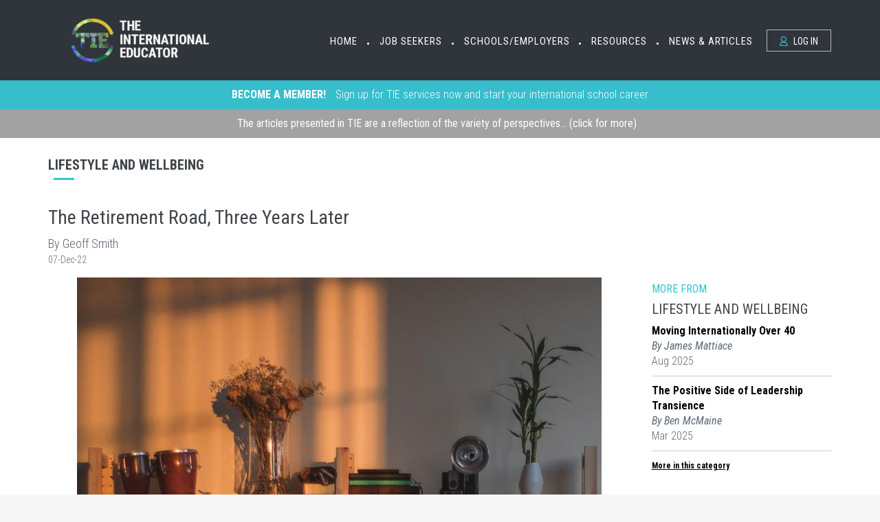

--- FILE ---
content_type: text/html;charset=UTF-8
request_url: https://www.tieonline.com/article/3382/the-retirement-road-three-years-later
body_size: 14667
content:
<!DOCTYPE html>
<!--[if IE 9]> <html lang="en" class="ie9"> <![endif]-->
<!--[if !IE]><!-->
<html lang="en">
  <!--<![endif]-->
  <!-- BEGIN HEAD -->

  <head>
    <meta charset="utf-8" />
    

	<title>The Retirement Road, Three Years Later | The International Educator (TIE Online)</title>
	<meta http-equiv="Content-Language" content="en-us"/>
	<meta http-equiv="Content-type" content="text/html; charset=UTF-8" />
	<meta name="keywords" content="tie online, international education, international schools, careers, Perspectives on the Principalship, retirees, new shelves, new experiences"/>
	<meta name="description" content="A bookcase full of chapters, stories, moments, and a collection of experiences exists. But ultimately, I’ll need new shelves for new experiences…" />

<meta property="og:type" content="article" />



            	<meta property="og:image" content="https://tie.tieonline.com/articles/3382.jpg" />
            

<meta property="og:title" content="The Retirement Road, Three Years Later | The International Educator (TIE Online)" />
<meta property="og:description" content="A bookcase full of chapters, stories, moments, and a collection of experiences exists. But ultimately, I’ll need new shelves for new experiences…" />




    <meta http-equiv="X-UA-Compatible" content="IE=edge">
    <meta content="width=device-width, initial-scale=1.0" name="viewport" />
    
    <meta http-equiv="Content-type" content="application/x-www-form-urlencoded; text/html; charset=utf-8">


    <meta name="robots" content="index,follow,noydir,noodp" />
    <meta name="GOOGLEBOT" content="index, follow" />
    <meta name="MSNBOT" content="index, follow" />
    <meta name="language" content="EN" />
    <meta name="document-classification" content="Internet" />
    <meta name="document-type" content="Public" />
    <meta name="document-distribution" content="Global" />
    <meta name="document-rating" content="Safe for Kids" />
    <meta name="distribution" content="global" />
    <!-- END KEYWORDS AND OTHER META FROM EXISTING SITE -->

    <!-- BEGIN GLOBAL MANDATORY STYLES -->
    <link href='https://fonts.googleapis.com/css?family=Roboto+Condensed:300italic,400italic,700italic,400,300,700&amp;subset=all' rel='stylesheet' type='text/css'>
    <link href="/assets/plugins/socicon/socicon.css" rel="stylesheet" type="text/css" />
    <link href="/assets/plugins/bootstrap-social/bootstrap-social.css" rel="stylesheet" type="text/css" />
    <link href="/assets/plugins/font-awesome/css/font-awesome.min.css" rel="stylesheet" type="text/css" />
    <link href="/assets/plugins/simple-line-icons/simple-line-icons.min.css" rel="stylesheet" type="text/css" />
    <link href="/assets/plugins/animate/animate.min.css" rel="stylesheet" type="text/css" />
    <!-- <link href="assets/plugins/bootstrap/css/bootstrap.min.css" rel="stylesheet" type="text/css" /> -->
    <link rel="stylesheet" href="https://maxcdn.bootstrapcdn.com/bootstrap/3.3.7/css/bootstrap.min.css" integrity="sha384-BVYiiSIFeK1dGmJRAkycuHAHRg32OmUcww7on3RYdg4Va+PmSTsz/K68vbdEjh4u" crossorigin="anonymous">
    <!-- END GLOBAL MANDATORY STYLES -->

    <!-- BEGIN: BASE PLUGINS  -->
    <link href="/assets/plugins/revo-slider/css/settings.css" rel="stylesheet" type="text/css" />
    <link href="/assets/plugins/revo-slider/css/layers.css" rel="stylesheet" type="text/css" />
    <link href="/assets/plugins/revo-slider/css/navigation.css" rel="stylesheet" type="text/css" />
    <link href="/assets/plugins/cubeportfolio/css/cubeportfolio.min.css" rel="stylesheet" type="text/css" />
    <link href="/assets/plugins/owl-carousel/owl.carousel.css" rel="stylesheet" type="text/css" />
    <link href="/assets/plugins/owl-carousel/owl.theme.css" rel="stylesheet" type="text/css" />
    <link href="/assets/plugins/owl-carousel/owl.transitions.css" rel="stylesheet" type="text/css" />
    <link href="/assets/plugins/fancybox/jquery.fancybox.css" rel="stylesheet" type="text/css" />
    <link href="/assets/plugins/slider-for-bootstrap/css/slider.css" rel="stylesheet" type="text/css" />
    <link href="/assets/plugins/lightbox/css/lightbox.min.css" rel="stylesheet">
    <!-- END: BASE PLUGINS -->

    <!-- BEGIN THEME STYLES -->
    <link href="/assets/base/css/plugins.css" rel="stylesheet" type="text/css" />
    <link href="/assets/base/css/components.css" id="style_components" rel="stylesheet" type="text/css" />
    <link href="/assets/base/css/themes/default.css" rel="stylesheet" id="style_theme" type="text/css" />
    <link href="/assets/base/css/custom.css" rel="stylesheet" type="text/css" />
    <link href="/assets/base/css/custom_new.css" rel="stylesheet" type="text/css" />
    <link href="/assets/base/css/icon.css" rel="stylesheet" type="text/css" />
    <!--link href="assets/base/css/themes/blue1.css" rel="stylesheet" id="style_theme" type="text/css"/>
        <!-- END THEME STYLES -->

    <!-- BEGIN TIE STYLES -->

    <link rel="stylesheet" href="/chosen.min.css">

    <link href="/assets/base/css/tie.css" rel="stylesheet" type="text/css" />
    <!-- END TIE STYLES -->
    <!-- include typekit effra font //-->
    <!-- script src="https://use.typekit.net/scz0bir.js"></script -->
    <!-- script>try{Typekit.load({ async: true });}catch(e){}</script-->


    <style type="text/css" media="all">
    .chosen-container {height: 47px !important; width: 200px !important; text-align: left; float: left; margin-right: 10px;}
    .chosen-container-single .chosen-single span {height: 35px !important; padding-top: 5px; font-size: 16px;}
    .chosen-container-single .chosen-default, .chosen-container-single .chosen-single {height: 35px !important;}

    .chosen-container .chosen-results {max-height: 150px !important}

</style>

<script src="http://ajax.googleapis.com/ajax/libs/jquery/1.6.4/jquery.min.js" type="text/javascript"></script> 

    <link rel="shortcut icon" href="/favicon.ico" />
    <script src="/assets/plugins/jquery.min.js" type="text/javascript"></script>
    
    <link href="/assets/base/css/nikolai.css" rel="stylesheet" type="text/css"/>
    <link href="/assets/base/css/nikolai_schoolview.css" rel="stylesheet" type="text/css"/>
    
  </head>

  <body class="c-layout-header-fixed c-layout-header-mobile-fixed">
    <!-- BEGIN: LAYOUT/HEADERS/HEADER-1 -->
    <header class="c-layout-header c-layout-header-5 c-grey-header c-layout-header-dark-mobile" style="margin:0px;" data-minimize-offset="80">
      <div class="c-navbar">
        <div class="container-fluid secondary-header" style="border: 1px solid #2f353b; background-color: #2f353b;">
          <!-- BEGIN: BRAND -->
          <div class="c-navbar-wrapper clearfix">
            <div class="c-brand c-pull-left">
              <a href="/default.cfm" style="margin-left:5px;">
                <img src="/assets/base/img/layout/logos/logo_3a.gif" alt="TIE Online" class="c-desktop-scrolled">
                <img src="/assets/base/img/layout/logos/logo_4a.gif" alt="TIE Online" class="c-mobile-logo"> </a>
              </a>
              <button class="c-hor-nav-toggler" type="button" data-target=".c-mega-menu">
                <span class="c-line"></span>
                <span class="c-line"></span>
                <span class="c-line"></span>
              </button>
              <button class="c-topbar-toggler" type="button">
                <i class="fa fa-ellipsis-v"></i>
              </button>


            </div>


            <!-- END: BRAND -->
            <!-- BEGIN: HOR NAV -->
            <!-- BEGIN: LAYOUT/HEADERS/MEGA-MENU -->
            <!-- BEGIN: MEGA MENU -->
            <!-- Dropdown menu toggle on mobile: c-toggler class can be applied to the link arrow or link itself depending on toggle mode -->
            <nav class="c-mega-menu c-pull-right c-mega-menu-dark c-mega-menu-dark-mobile c-theme c-fonts-uppercase c-fonts-regular">
              
<ul class="nav navbar-nav c-theme-nav">
                <li class=" c-menu-type-classic">
                  <a href="/default.cfm" class="c-link dropdown-toggle">Home
                    <span class="c-arrow c-toggler"></span>
                  </a>
                </li>
                <li class="c-bullet">&bull;</li>
                <li class="">
                  <a href="/job_seekers_services_overview.cfm" class="c-link dropdown-toggle">Job Seekers
                    <span class="c-arrow c-toggler"></span>
                  </a>
                  <ul class="dropdown-menu c-menu-type-classic c-pull-left">
                    
                    <li class="dropdown-submenu">
                      <a href="/job_seekers_services_overview.cfm">Explore TIE Services
                        <span class="c-arrow c-toggler"></span>
                      </a>
                    </li>
                    <li class="dropdown-submenu">
                      <a href="/region.cfm?subject=&region=0">Explore Jobs
                        <span class="c-arrow c-toggler"></span>
                      </a>
                    </li>
                    <li class="dropdown-submenu">
                      <a href="/faqs.cfm">Job Seeker FAQs
                        <span class="c-arrow c-toggler"></span>
                      </a>
                    </li>
                    <li class="dropdown-submenu">
                      <a href="/why_teach_internationally.cfm">Why Teach Internationally?
                        <span class="c-arrow c-toggler"></span>
                      </a>
                    </li>

                    <li class="dropdown-submenu">
                      <a href="/free_signup.cfm">Subscribe to the TIE Newsletter
                        <span class="c-arrow c-toggler"></span>
                      </a>
                    </li>
                    
                    <li class="dropdown-submenu">
                      <a href="/subscribe.cfm">Join TIE Online
                        <span class="c-arrow c-toggler"></span>
                      </a>
                    </li>
                    
                  </ul>
                  <li>
                    <li class="c-bullet">&bull;</li>
                    <li class="">
                      <a href="#group.html" class="c-link dropdown-toggle">Schools/Employers
                        <span class="c-arrow c-toggler"></span>
                      </a>
                      <ul class="dropdown-menu c-menu-type-classic c-pull-left">
                      
                        <li class="dropdown-submenu">
                          <a href="/new/school_recruiting_service.cfm">Explore TIE School Services
                            <span class="c-arrow c-toggler"></span>
                          </a>
                        </li>

                        <li class="dropdown-submenu">
                          <a href="/tie_growth_and_appraisal_tool.cfm">Growth & Appraisal Tool
                            <span class="c-arrow c-toggler"></span>
                          </a>
                        </li>

                        <li class="dropdown-submenu">
                          <a href="/school_faqs.cfm">TIE School Services FAQs
                            <span class="c-arrow c-toggler"></span>
                          </a>
                        </li>
                        <li class="dropdown-submenu">
                          <a href="/new/postjobad.cfm?p=plus">Become a TIE School
                            <span class="c-arrow c-toggler"></span>
                          </a>
                        </li>
                        
                      </ul>
                      <li class="c-bullet">&bull;</li>
                      <li class="">
                          <a href="javascript:;" class="c-link dropdown-toggle">Resources
                            <span class="c-arrow c-toggler"></span>
                          </a>
                          <ul class="dropdown-menu c-menu-type-classic c-pull-left">
                            <li class="dropdown-submenu">
                              <a href="/about_us.cfm">About Us
                                <span class="c-arrow c-toggler"></span>
                              </a>
                            </li>
                           <li class="dropdown-submenu">
                              <a href="/tie_statement_on_equity.cfm">Equity Statement
                                <span class="c-arrow c-toggler"></span>
                              </a>
                            </li>
                           
                            <li class="dropdown-submenu">
                              <a href="/newsletter.cfm">Newsletters
                                <span class="c-arrow c-toggler"></span>
                              </a>
                            </li>
                            <li class="dropdown-submenu">
                              <a href="/calendar.cfm">Event Calendar
                                <span class="c-arrow c-toggler"></span>
                              </a>
                            </li>

                            

                            <li class="dropdown-submenu">
                              <a href="/community_career.cfm">Advanced Degrees & Career Development
                                <span class="c-arrow c-toggler"></span>
                              </a>
                            </li>

                            <li class="dropdown-submenu">
                              <a href="/view_appointments.cfm">International School Appointments
                                <span class="c-arrow c-toggler"></span>
                              </a>
                            </li>

                            <li class="dropdown-submenu">
                              <a href="/testimonials.cfm">What Teachers Are Saying
                                <span class="c-arrow c-toggler"></span>
                              </a>
                            </li>

                            <li class="dropdown-submenu">
                              <a href="/standards_of_practice.cfm">Standards of Practice
                                <span class="c-arrow c-toggler"></span>
                              </a>
                            </li>

                            <li class="dropdown-submenu">
                              <a href="/standards_of_practice_why.cfm">Why Standards?
                                <span class="c-arrow c-toggler"></span>
                              </a>
                            </li>

                            <li class="dropdown-submenu">
                              <a href="https://uspro.s3.us-east-1.amazonaws.com/tie/pdfs/TIEs_Guide_for_Job_Seekers_Over_50.pdf" target="_blank">Guide to Job Seekers Over 50 
                                <span class="c-arrow c-toggler"></span>
                              </a>
                            </li>

                            
                            
                            
                            

                          </ul>
                      <li>
                        <li class="c-bullet">&bull;</li>
                        <li class="">
                          <a href="javascript:;" class="c-link dropdown-toggle">News & Articles
                            <span class="c-arrow c-toggler"></span>
                          </a>
                          <ul class="dropdown-menu c-menu-type-classic c-pull-left">
                            
                            
                            <li class="dropdown-submenu">
                              <a href="https://www.tieonline.com/tie_reader.cfm">Online Articles
                                <span class="c-arrow c-toggler"></span>
                              </a>
                            </li>
                            <li class="dropdown-submenu">
                              <a href="http://blog.tieonline.com/">TIE Blog
                                <span class="c-arrow c-toggler"></span>
                              </a>
                            </li>
                            <li class="dropdown-submenu">
                              <a href="/newsletter.cfm">Newsletters
                                <span class="c-arrow c-toggler"></span>
                              </a>
                            </li>
                            <li class="dropdown-submenu">
                              <a href="/free_signup.cfm">Subscribe to the TIE Newsletter
                                <span class="c-arrow c-toggler"></span>
                              </a>
                            </li>
                            
                            <li class="dropdown-submenu">
                              <a href="/editorial_submissions.cfm">Submitting an Article to TIE
                                <span class="c-arrow c-toggler"></span>
                              </a>
                            </li>

                          </ul>
                        </li>


                        <style type="text/css">
                          .c-page-on-scroll .LoginLink {color: #fff !important;}
                          .c-page-on-scroll .LoginLink:hover {color: #000 !important;}
                        </style>
                        <li class="c-active">
                        
                          <a href="javascript:;" data-toggle="modal" data-target="#login-form" class="c-btn-border-opacity-04 c-btn btn-no-focus c-btn-header btn btn-sm c-btn-border-1x c-btn-white c-btn-square c-btn-uppercase LoginLink"
                                            style="margin-right: 0; margin-left: 8px;">
                          <!-- ***** need to adjust css for this hard style  -->
                          <i class="icon-user"></i> Log In</a>
                          

                        </li>

                        
                        


              </ul>



            </nav>
            <!-- END: MEGA MENU -->
            <!-- END: LAYOUT/HEADERS/MEGA-MENU -->
            <!-- END: HOR NAV -->
          </div>

          <!-- BEGIN: LAYOUT/HEADERS/QUICK-CART -->
          <!-- END: LAYOUT/HEADERS/QUICK-CART -->
        </div>

      </div>
    </header>
    <!-- END: LAYOUT/HEADERS/HEADER-1 -->



    <!--#include virtual="top.shtml" -->


        <!-- BEGIN: CONTENT/USER/FORGET-PASSWORD-FORM -->
    <div class="modal fade c-content-login-form" id="forget-password-form" role="dialog">
      <div class="modal-dialog">
        <div class="modal-content c-square">
          <div class="modal-header c-no-border">
            <button type="button" class="close" data-dismiss="modal" aria-label="Close">
              <span aria-hidden="true">&times;</span>
            </button>
          </div>
          <div class="modal-body">
            <h3 class="c-font-24 c-font-sbold">Password Recovery</h3>
            <p>To recover your password please fill in your email address</p>
            <form action="/send_password_ok.cfm" method="post">
              <div class="form-group">
                <label for="forget-email" class="hide">Email</label>
                <input type="email" name="email" class="form-control input-lg c-square" id="forget-email" placeholder="Email"> </div>
              <div class="form-group">
                <input type="submit" value="Submit" class="btn c-theme-btn btn-md c-btn-uppercase c-btn-bold c-btn-square c-btn-login">
                <a href="javascript:;" class="c-btn-forgot" data-toggle="modal" data-target="#login-form" data-dismiss="modal">Back To Login</a>
              </div>
            </form>
          </div>
          <div class="modal-footer c-no-border">
            <span class="c-text-account">Don't Have An Account Yet ?</span>
            <a href="javascript:;" data-toggle="modal" data-target="#signup-form" data-dismiss="modal" class="btn c-btn-dark-1 btn c-btn-uppercase c-btn-bold c-btn-slim c-btn-border-2x c-btn-square c-btn-signup">Signup!</a>
          </div>
        </div>
      </div>
    </div>
    <!-- END: CONTENT/USER/FORGET-PASSWORD-FORM -->

    <!--#include virtual="top.shtml" -->

    <!-- BEGIN: CONTENT/USER/LOGIN-FORM -->
    <div class="modal fade c-content-login-form" id="login-form" role="dialog">
      <div class="modal-dialog">
        <div class="modal-content c-square">
          <div class="modal-header c-no-border">
            <button type="button" class="close" data-dismiss="modal" aria-label="Close">
              <span aria-hidden="true">&times;</span>
            </button>
          </div>
          <div class="modal-body">
            <h3 class="c-font-24 c-font-sbold">Welcome to TIE!</h3>
            <p>Let's log you in to your account!</p>
            <form action="/logincheck_new.cfm" method="post">
              <div class="form-group">
                <label for="login-email" class="hide">User ID</label>
                <input type="text" name="userid" class="form-control input-lg c-square" id="login-email" placeholder="User ID"> </div>
              <div class="form-group">
                <label for="login-password" class="hide">Password</label>
                <input type="password" name="password" class="form-control input-lg c-square" id="login-password" placeholder="Password"> </div>
              
              <div class="form-group">
                <input type="submit" value="LOGIN" class="btn c-theme-btn btn-md c-btn-uppercase c-btn-bold c-btn-square c-btn-login">
                <a href="javascript:;" data-toggle="modal" data-target="#forget-password-form" data-dismiss="modal" class="c-btn-forgot">Forgot Your Password?</a>
              </div>

            </form>
          </div>
          <div class="modal-footer c-no-border">
            <span class="c-text-account">Don't Have An Account ?</span>
            <a href="/subscribe.cfm" class="btn c-btn-dark-1 btn c-btn-uppercase c-btn-bold c-btn-slim c-btn-border-2x c-btn-square c-btn-signup">Signup!</a>
          </div>
        </div>
      </div>
    </div>
    <!-- END: CONTENT/USER/LOGIN-FORM -->

    <!-- BEGIN: PAGE CONTAINER -->
    <!-- use which layout -->



    <div class="c-layout-secondary-page">
    
<!-- BEGIN: CONTENT/BARS/BAR-3 - SUBSCRIBE NOW BANNER -->
    <!-- END: CONTENT/BARS/BAR-3 - SUBSCRIBE NOW BANNER -->



<!-- BEGIN: CONTENT/BARS/BAR-3 -->
    <div class="c-content-box c-size-xs c-cyan-bar">
      <div class="container">
        <div class="c-content-bar-3">
          <div class="row">
            <div class="c-content">
              <a class="subscribeNow"
                   href="/job_seekers_services_overview.cfm">BECOME A MEMBER!</a> Sign up for TIE services now and start your international school career
            </div>
          </div>
        </div>
      </div>
    </div>
<!-- END: CONTENT/BARS/BAR-3 -->

      <!-- BEGIN: CONTENT/BARS/BAR-3 - GRAY BANNER -->
      <div class="c-content-box c-size-xs c-cyan-bar" style="background-color: #a2a2a2 !important;">
        <div class="container">
          <div class="c-content-bar-3">
            <div class="row">
              <div class="c-content">
              <a class="subscribeNow" style="font-weight: normal; cursor: pointer;" data-toggle="modal" data-target=".disclaimer-modal-lg" data-backdrop="static" data-keyboard="false">The articles presented in TIE are a reflection of the variety of perspectives... (click for more)</a>
              </div>
            </div>
          </div>
        </div>
      </div><!-- END: CONTENT/BARS/BAR-3 - GRAY BANNER -->




    
      <!-- BEGIN: LAYOUT/BREADCRUMBS/BREADCRUMBS-1 -->


      <!-- END: LAYOUT/BREADCRUMBS/BREADCRUMBS-1 -->


      <!-- BEGIN: PAGE CONTENT -->

      <!-- BEGIN: CONTENT/BARS/BAR-3
      <div class="c-content-box c-size-xs c-cyan-bar">
        <div class="container">
          <div class="c-content-bar-3">
            <div class="row">
              <div class="c-content">
                <a href="#" class="subscribeNow">SUBSCRIBE NOW!</a> Sign up for TIE services today and start your International school career.

              </div>

            </div>
          </div>
        </div>
      </div> -->


      <!-- END: CONTENT/BARS/BAR-3 -->
      <!-- BEGIN: CONTENT/PRODUCTS/PRODUCT-1 -->
      <div class="c-content-box c-size-md c-bg-white c-no-bottom-padding c-no-top-padding" style="padding-top: 20px;">
        <div class="container">
          <div class="c-content-product-1 c-opt-1">
            <div class="c-content-title-1">
              <h4 class="c-font-uppercase c-font-bold" style="font-size: 20px;">
              LIFESTYLE AND WELLBEING 
              </h4>
               <div class="c-line-left" style="margin-left: 8px;"></div>
<div class="row">
               <h1 class="col-md-12" style="font-size: 28px;">The Retirement Road, Three Years Later</h1>
               
              <div class="col-md-9" style="padding-left: 15px; padding-bottom: 15px;">
              <span class="" style="font-size: 18px;">By Geoff Smith</span><BR> <span style="font-size:14px">07-Dec-22</span><BR>
        </div>

        <div class="col-md-3">
        <style>
              #st-1 {text-align: left !important;}
              </style>

               <div style="padding-top: 10px; padding-bottom: 0px;">
        <div class="sharethis-inline-share-buttons"></div>
        </div>

        <script type="text/javascript" src="https://platform-api.sharethis.com/js/sharethis.js#property=5e7e4918556cfc0018259b4c&product=inline-share-buttons" async="async">
        </script> 

        </div>
        </div>


               
             
            </div>
            <div class="row">
            <div class="col-md-9" style="margin-bottom: 45px;">
            
    
        <div style="padding-bottom: 10px;" align="center">

        
            <img src="https://tie.tieonline.com/articles/3382.jpg?{ts '2026-01-19 17:58:26'}" width="90%" alt="The Retirement Road, Three Years Later" />
        
        </div>
    



    <style>
    .hyperlinkoverride a {text-decoration: underline !important; font-style: unset;}
    </style>

    <span class="hyperlinkoverride" style="font-size: 18px;">

    
    
      <BR>
    <p><span style="font-size: 10pt;">(Photo source: <a href="https://unsplash.com/@jblesly?utm_source=unsplash&amp;utm_medium=referral&amp;utm_content=creditCopyText">Lesly Juarez</a> on <a href="https://unsplash.com/s/photos/bookshelf?utm_source=unsplash&amp;utm_medium=referral&amp;utm_content=creditCopyText">Unsplash</a>)</span><br />--------------------------------------------------------------<br /><br /></p> <div style='height:8px;'></div><p>After 40 years, 35 of them overseas, I decided my time in schools was up. I walked out the door on my final workday and, as I had done each June since 1986, I hopped on a plane.&nbsp;</p> <div style='height:8px;'></div><p>Airport arrivals and departures provide familiar markers in the overseas careers of my wife and me. I vividly remember our 2:00 AM arrival in New Delhi, our first international school job. We exited the chaotic airport with suitcases stacked high on overloaded carts and entered the mid-July 1985 nighttime, swallowed by the monsoon humidity, an oppressive blanket of stifling air. My senses were on high alert. Thirty-four summers later, in 2019, we exited our last school in Johannesburg, South Africa and our three decades of work in international schools came to a close. Distinctly etched in memory, both our arrival in New Delhi and our departure from Johannesburg stand as bookends to decades of memories. At one end, we entered as a wide-eyed and newly married couple ready to embrace experiences, wherever they would lead. On the other end, we exited as a &ldquo;mature&rdquo; and reflective couple preparing to be baptized into the world of retirement. Between those airport bookends exists a bookcase of shelves full of chapters, stories of a career, moments of family, and a collection of experiences from around the globe. It was rich and joyful and rewarding and, now, it was over.</p> <div style='height:8px;'></div><p>When I exited the American International School of Johannesburg (AISJ) campus in June 2019 with a casual wave to the security guards at the gate, after the usual intense sprint to the finish of the school year, my career arrived at a dead stop. No commitments remained, responsibilities finished, intense work one day, done the next. It was abrupt and odd. The unknown path of retirement loomed ahead. It was a temporarily numbing experience, an emotional void, and trepidation of the unknowns. We were officially unemployed and inexperienced with the unfamiliar world of retirement. We knew we needed one step at a time toward building new chapters.</p> <div style='height:8px;'></div><p>In the 40 months since that moment, my wife and I, two re-patriated, Medicare-subscribing former educators, have been busy. I am grateful and humbled by my very privileged life and the gift of time</p> <div style='height:8px;'></div><p>But, what of the world of work I left behind?&nbsp;I find myself surprised at how easy it has been to disengage from my previous life, one that brought extraordinary pleasure and challenge but is now relegated to a collection of memories resting upon my shelves. A large part of my personal foundation and identity was my work as an educator.</p> <div style='height:8px;'></div><p>To say I &ldquo;loved&rdquo; my work as a teacher and principal sounds clich&eacute;. I experienced immeasurable satisfaction from the hundreds of teachers and administrative colleagues with whom I worked over the years. I felt joy from student contact while seeking to impact their world as a role model and constructing positive learning environments. While the day-to-day leadership challenges as a school principal were sometimes frustrating and challenging, I never lost faith in the educators with whom I worked. &nbsp;</p> <div style='height:8px;'></div><p>I gave of myself for 40 years as an educator, and I see retirement as a time to step back from giving and giving and giving of myself. But all that giving, all that work with people, helped define me. How, without it, do I now define myself? There is much to consider about gracefully stepping into retirement.</p> <div style='height:8px;'></div><p>When I was a graduate student in the late 80s, in my &ldquo;Perspectives on the Principalship&rdquo; seminar, I was drawn to readings and a discussion about the stages of adult development. As an educator, I understood the stages of child development but the idea that adults continue evolving was interesting to consider. At various stages of one&rsquo;s life cycle, the openness to learning and the personal needs of adults can vary. This makes great sense to me at present. I think my ego is in a better place today than a decade or two ago. The need to define my relevance is less necessary. As I build a set of shelves for my retirement experiences, I am in a different &ldquo;space.&rdquo; Same bookcase but with distinct shelves, a section unto itself for my 65 and over years!</p> <div style='height:8px;'></div><p>Many retirees find satisfaction and relevance through building, making, and fixing stuff. They love do-it-yourself (DIY) house projects. This is not me, but I admire their skills. Despite minimal household DIY projects, I find myself busy, active, and involved. My transition to retirement has been a positive journey. It&rsquo;s been a journey into a world in which I&rsquo;ve created experiences. I&rsquo;ve made deliberate decisions to build upon those experiences. As I think about the past 40 months, and I think about my decisions and actions, a few themes come to mind which guide and impact my retirement decisions:</p> <div style='height:8px;'></div><strong>Acceptance</strong> <div style='height:8px;'></div><p>Accepting that the pace of life will change as will sources of joy and inspiration. During a lifetime of work, my scheduled life began at schools early in the morning each and every day. As a principal, I was the first in the building and the last to leave. I rarely missed a day. My loosely scheduled life at present is both a privileged joy but also a challenge as my capacity for procrastination has not diminished in retirement. A major source of satisfaction in my life came from my work. Satisfaction is now drawn from other sources.</p> <div style='height:8px;'></div><strong>Intentionality</strong> <div style='height:8px;'></div><p>Making decisions with intentionality and purpose. My wife and I were very deliberate in choosing the mountains of North Carolina, U.S.A. as our landing spot. We sought a location that ticked important boxes for us. We&rsquo;ve been intentional in pursuing experiences and new relationships in the region, even when it required stepping out of our comfort zone.</p> <div style='height:8px;'></div><strong>Openness</strong> <div style='height:8px;'></div><p>Living with an openness to what arises in your path. This includes allowing opportunities for new people to enter your life. Moving to a new city has allowed my wife and me to make new friends. This particular city of Asheville has a large number of older (mature) citizens, many of whom have recently moved here. Friendships take time and shared experiences. Over the past 40 months, I have found myself in a men&rsquo;s book group, a writing group, a weekly golf partnership, a biking group, and regular tennis matches.</p> <div style='height:8px;'></div><strong>Interests</strong> <div style='height:8px;'></div><p>Nurturing interests and revisiting dormant interests that need a &ldquo;jump start.&rdquo; I&rsquo;ve rediscovered my guitar and pursued lessons, initiated a family history writing project, enrolled in writing workshops, and volunteered in a mentoring program at the university in Asheville. We all have personal interests that, with the gift of time, are possible to pursue. For me, they nurture important needs around creativity and curiosity.</p> <div style='height:8px;'></div><p>I accept that my career is over and the joys it brought me are merely memories stacked on shelves. My baskets fill differently through new friendships, physical activities, creative endeavors, and a loving partnership with my wife. The gift of time allows opportunities to chase new experiences. I admit that I miss both the ability to impact an organization and the opportunities provided by aspects of my overseas educator life. Thirty-five years between five international schools and five rich and diverse countries experiencing rice paddies and beaches of Bali, dusty safaris and sunsets on Southern Africa plains, drumbeats and dancing in Ghana, thousands of years of history in Israel, and the incredible world that is India. What an amazing world it is out there. My bookshelves are full.</p> <div style='height:8px;'></div><p>But ultimately, I&rsquo;ll need new shelves for new experiences. I&rsquo;ve had to dive into a new phase of life and I&rsquo;m adjusting. I&rsquo;ve had to make things happen for myself. With great satisfaction and a humbled spirit, my retirement months have brought smooth sailing and a high degree of happiness. I&rsquo;ll need to find additional room in my bookcase for more remarkable, important, intimate, and personal memories as my life&rsquo;s continuum and my personal development evolves. All I need to do is embrace it and, of course, I&rsquo;ll need to find a DIY person to build those new shelves for my expanding bookcase.</p> <div style='height:8px;'></div><p><em>&nbsp;</em></p> <div style='height:8px;'></div><p>--------------------------------------------------------------</p> <div style='height:8px;'></div><p><em>Geoff Smith is a veteran of 35 years as an overseas educator in India, Israel, Indonesia, Ghana, and South Africa. He spent three years as a tech coordinator at the American Embassy School, Delhi, four years as a vice principal at the American International School, Israel, 17 years as a tech coordinator and vice principal/principal at Jakarta Intercultural School, Indonesia, five years at Lincoln Community School in Accra, Ghana, and four years as a high school principal at the American International School of Johannesburg, South Africa. He holds a B.S. from the University of Michigan and an Ed.M. from Harvard. He retired in 2019 and still considers his Principals' Training Center experiences of the early 90s as outstanding professional development!</em></p> <P> 

    </span>
			

<BR /><BR />

<div id="article_comments">
<hr style="border:none;border-top:dotted 2px #999999"/>

<style>
#formcomments {
    display: none;
}
</style>

<strong>Please fill out the form below if you would like to post a comment on this article:</strong><BR /><BR />
<form action="/view_article_post.cfm" method="post">

<input type="hidden" name="ArticleTitle" value="The Retirement Road, Three Years Later">
<input type="hidden" name="ArticleID" value="3382">


<div class="form-group">
        <div class="col-md-12"><BR></div>
        <div class="col-md-3"><label>Nickname</label></div>
        <div class="col-md-9"><input type="text" name="Name" value="" class="form-control" /></div>
        <div class="col-md-3"></div>
        <div class="col-md-9"><label style="font-size:12px; padding-top: 5px;">(this will appear with your comments)</label></div>
 </div>

 <div class="form-group">
        <div class="col-md-12"><BR></div>
        <div class="col-md-3"><label>Email</label></div>
        <div class="col-md-9"><input type="text" name="Email" value="" class="form-control" /></div>
 </div>

 <div class="form-group">
        <div class="col-md-12"><BR></div>
        <div class="col-md-3"><label>Comments</label></div>
        <div class="col-md-9"><textarea name="Comments" id="post_comment" class="form-control" style="height: 50px;"></textarea>
        <textarea name="Comments_2" id="formcomments" class="form-control" style="height: 50px;"></textarea>
        </div>
</div>

<div class="form-group">
    <div class="col-md-12"><BR>
    <input type="submit" class="btn btn-block button-selected" style="margin-top: 10px;" value="POST COMMENT">
    </div>
    </div>



</form>



<div class="col-md-12">

<hr style="border:none;border-top:dotted 2px #999999"/>

<BR /><BR>

<span style="font-size:18px">Comments</span>
<BR /><BR />


<span style="color: #666666; font-size:10px"><B><I>07-Aug-24 - Patricia K</I></B></span><BR />


   You were an amazing principal in Jakarta!  From my perspective as employee and my daughter's, as a student.  All the best!  

<hr style="border:none;border-top:dotted 2px #999999"/>

<span style="color: #666666; font-size:10px"><B><I>31-May-23 - Tracy Meyer</I></B></span><BR />


   Loving the bookshelf analogy, which adds a nice entendre to the ever-popular interview question, “what are you reading…?” Like Laura below, I had also the pleasure of working with Geoff & Rhona during what many of us refer to as the JIS Golden Years! Fond memories of them both, and no surprises that lovely Asheville was the chosen landing spot — can so see you there! Married for the last 24 years, Dale and I retired 5 years ago now (in KL), and it has been a constant stream of “book” after wonderful book. I hope we can catch up in NC sometime — it’s on our regular list for yearly, or bi-yearly (!) travel to the States.

<hr style="border:none;border-top:dotted 2px #999999"/>

<span style="color: #666666; font-size:10px"><B><I>14-Dec-22 - Love to Travel</I></B></span><BR />


   As a retired teacher, I’m loving the time to travel! However, I would also love the opportunity to get into classes and help as a volunteer. I really feel like the “Retired Teacher” pool isn’t tapped. So much experience! I’m wondering if there is a program where I can do both… 

<hr style="border:none;border-top:dotted 2px #999999"/>

<span style="color: #666666; font-size:10px"><B><I>09-Dec-22 - Laura lane chirnside schuster</I></B></span><BR />


   Geoff writes eloquently and from the heart. I was fortunate to teach in Jakarta with him and Rhona. We were even next door neighbors during a transitional period in my life and they invited me over for a weekly meal. We’d talk endlessly and the world of education, the international context, the macro and micro moments of a teaching life well lived and extraordinarily shared with all encountered. I am bettered by knowing them both and the world better off for their gracious and dedicated service. Thank you for this as i prepare a final year teaching and wondering where And what I will embrace next. I will share this read with all my teaching friends! Keep writing Geoff! PS you married the best DIY talent I know- I am sure you can strike a deal- it may mean you share a shelf- but heck why not?

<hr style="border:none;border-top:dotted 2px #999999"/>

<span style="color: #666666; font-size:10px"><B><I>09-Dec-22 - Kcjuls</I></B></span><BR />


   Such an insightful and beautifully expressed reflection on “life after a school career.” It’s inspired me to write one of my own.  

<hr style="border:none;border-top:dotted 2px #999999"/>

<span style="color: #666666; font-size:10px"><B><I>08-Dec-22 - Marianne </I></B></span><BR />


   As the prizes winning songbirds are serenading me awake at this homestay at Sanur, I read your article which brought back many memories of my last years before retiring from JIS when your were principal. I enjoyed your writings then and I still do. All the memories evoked to brighten this day…which is  my birthday!Thank you, Geoff.

<hr style="border:none;border-top:dotted 2px #999999"/>

</div>

</div>

            </div>



              <div class="col-md-3">

              

  
<h4 style="color: #32c5d2;">MORE FROM</h4>
<h2>LIFESTYLE AND WELLBEING</h2>



                <div class="c-layout-sidebar-menu c-theme c-layout-sidebar-about c-layout-side c-sidebar-card c-layout-about-right-bar">
                  <!-- BEGIN: LAYOUT/SIDEBARS/SIDEBAR-MENU-1 -->

      


                  <p class="c-text c-font-16 c-font-thin">
                  
                    <a class="c-font-dark2 c-font-regular" style="margin:0; color: #000 !important; font-weight: 700 !important;" href="https://www.tieonline.com/article/7750/moving-internationally-over-40">Moving Internationally Over 40</a>
                    <BR><span style="font-weight:normal; font-style:italic">By James Mattiace</span>
                    </br>Aug 2025
                    </br></p>

                  

                  <div class="bottom-border" style="margin-bottom: 10px;"></div>
                  
                  <p class="c-text c-font-16 c-font-thin">
                  
                    <a class="c-font-dark2 c-font-regular" style="margin:0; color: #000 !important; font-weight: 700 !important;" href="https://www.tieonline.com/article/6826/the-positive-side-of-leadership-transience">The Positive Side of Leadership Transience</a>
                    <BR><span style="font-weight:normal; font-style:italic">By Ben McMaine</span>
                    </br>Mar 2025
                    </br></p>

                  

                  <div class="bottom-border" style="margin-bottom: 10px;"></div>
                  
                </div>
                 <div id="articlesmore" style="padding-bottom: 10px; font-size:14px;">
       
                 <div class="col-md-12" style="text-align: left; padding: 0px;"><a href="/articles/32/lifestyle-and-wellbeing"><span style="font-weight:bold; font-size:12px; text-decoration:underline;">More in this category</span></a><BR /></div>
                 </div>


<div style="clear: both"></div><BR><BR>


  

                <a class="c-toggler" href="https://www.theptc.org" target="_blank"><img src="https://tie.tieonline.com/banners/266_E2SU1VW.jpg?{ts '2026-01-19 17:58:26'}" border="0"></a><BR>

            

            <div><BR></div>

            

              

                <a class="c-toggler" ><img src="https://tie.tieonline.com/banners/800_WDHI1BC.png?{ts '2026-01-19 17:58:26'}" border="0"></a><BR>

            

            <div><BR></div>

            

              

                <a class="c-toggler" href="http://iss.education/pedagogyAI" target="_blank"><img src="https://tie.tieonline.com/banners/853_T0G6AFW.jpg?{ts '2026-01-19 17:58:26'}" border="0"></a><BR>

            

            <div><BR></div>

            

              


                  <!-- BEGIN: CONTENT/BLOG/BLOG-SIDEBAR-1 -->
                  
                  <!-- END: CONTENT/BLOG/BLOG-SIDEBAR-1 -->   







              </div>

            </div>
          </div>
        </div>

      </div>

      <div id="calendarModal" class="modal fade">
<div class="modal-dialog">
    <div class="modal-content">
        <div class="modal-header">
            <button type="button" class="close" data-dismiss="modal">X</button>
            <h4 id="modalTitle" class="modal-title"></h4>
        </div>
        <div id="modalBody" class="modal-body"> </div>
        <div class="modal-footer">
            
            <button type="button" id="remove" class="btn btn-default" style="display: none;">Remove from to My Calendar</button>
            <button type="button" id="edit" class="btn btn-default" style="display: none;">Edit</button>
            <button type="button" class="btn btn-default" data-dismiss="modal">Close</button>
        </div>
    </div>
              
</div>
</div>



<div class="modal fade disclaimer-modal-lg modalpop" tabindex="-1" role="dialog" aria-labelledby="myLargeModalLabel" aria-hidden="true" style="display: none;">
  <div class="modal-dialog modal-lg">
    <div class="modal-content c-square">
      <div class="modal-header c-bg-green">
        <button type="button" class="close" data-dismiss="modal" aria-label="Close"> <span aria-hidden="true">&times;</span> </button>
        <h4 class="modal-title" id="myLargeModalLabel">TIE Editorial Disclaimer</h4>
      </div>
      <div class="modal-body c-bg-grey1 c-font-dark"> 
        <!-- BEGIN: MODAL FORM UPDATE -->
        <div class="modal-container" style="margin-bottom: 10px;">
          <div class="row">
            <div>
              <h3 align="center" style="padding: 50px 0px; line-height: 24px; font-size: 17px;">
                
                The articles presented in TIE are a reflection of the variety of perspectives within the international school community and do not necessarily reflect the views and opinions of the organization.
                
              </h3>
            </div>
          </div>
  


        </div>
      </div>
      <div class="modal-footer c-margin-t-10">
        <button type="button" class="btn c-btn-green c-btn-border-1x c-btn-square c-btn-uppercase" data-dismiss="modal">Close</button>
      </div>
    </div>
  </div>
  <!-- /.modal-content --> 
</div>
<!-- /.modal-dialog -->



      <!-- END: CONTENT/PRODUCTS/PRODUCT-1 -->
      <div class="c-margin-t-50"></div>
      <!-- END: PAGE CONTENT -->
    </div>
    <!-- END: PAGE CONTAINER -->

    <!-- BEGIN: LAYOUT/FOOTERS/FOOTER-7 -->
        <!-- BEGIN: LAYOUT/FOOTERS/FOOTER-7 -->
    <a name="footer"></a>
    <footer class="c-layout-footer c-layout-footer-7 c-bg-dark">

      <!-- first row //-->


      <div class="container ">
        <div class="c-prefooter">
          <div class="c-foot">
            <div class="row">
              <div class="col-md-7">
                <div class="c-content-title-1 c-title-md">
                  <img src="/assets/base/img/layout/logos/logo_3.png" alt="TIE Online" class="c-desktop-logo-inverse">
                  <div class="c-footer-title c-font-20 c-title-margin-20 c-font-uppercase c-font-bold">ABOUT TIE</div>
                  <div class="c-line-left hide"></div>
                </div>
                <p class="c-text c-font-18 c-font-light-grey">The International Educator (TIE) is a non-profit organization committed to matching highly qualified educators with international schools around the world. For more than 30 years, TIE has been the most comprehensive service for securing a job in an international school. TIE is dedicated to advancing the highest professional teaching standards and promoting diversity, equity, and inclusion in the international school community.</p>
                <div class="c-content-title-1 c-title-md">
                  <div class="c-footer-title c-font-20 c-title-margin-0 c-font-uppercase c-font-bold"><a href="/cdn-cgi/l/email-protection#26524f4366524f4349484a4f48430845494b" class="c-font-white c-theme-on-hover">CUSTOMER SUPPORT</a></div>
                  <div class="c-line-left hide"></div>
                </div>
                <div class="c-content-title-1 c-title-md">
                  <div class="c-footer-title c-font-20 c-title-margin-0 c-font-uppercase c-font-bold"><a href="/new/corporate_advertiser_services.cfm" class="c-font-white c-theme-on-hover">ADVERTISE ON TIE</a></div>
                  <div class="c-line-left hide"></div>
                </div>
              </div>
              <div class="col-md-5">
                <div class="c-content-title-1 c-title-md">
                  <div class="c-footer-title c-font-20 c-title-margin-20 c-font-uppercase c-font-bold">Subscribe to our Newsletter</div>
                  <div class="c-line-left hide"></div>
                </div>
                <div class="c-line-left hide"></div>
                <div class="c-row c-pad-b-70">




<button class="btn btn-lg c-theme-btn c-btn-square c-btn-uppercase c-btn-bold c-bg-dark c-border-white" type="submit" onclick="location.href='/free_signup.cfm';">Click Here to Subscribe</button>

                
                </div>
                <div class="c-margin-t-50"></div>
                <div class="c-content-title-1 c-title-md" style="display: none;">
                  <div class="c-footer-title c-font-20 c-title-margin-0 c-font-uppercase c-font-bold">DOWNLOAD MOBILE APP</div>
                  <div class="c-line-left hide"></div>
                </div>
                <div style="display: none;">
                  <a href="#" class="c-footer-icons socicon-btn socicon-btn-circle socicon-solid c-font-white c-theme-on-hover socicon-android tooltips" data-original-title="Android" data-container="body"></a>
                  <a href="#" class="c-footer-icons socicon-btn socicon-btn-circle socicon-solid c-font-white c-theme-on-hover socicon-apple tooltips" data-original-title="Apple" data-container="body"></a>
                  <a href="#" class="c-footer-icons socicon-btn socicon-btn-circle socicon-solid c-font-white c-theme-on-hover socicon-windows tooltips" data-original-title="Windows" data-container="body"></a>
                </div>

                <div class="c-content-title-1 c-title-md">
                  <div class="c-footer-title c-font-20 c-title-margin-0 c-font-uppercase c-font-bold">STAY IN TOUCH</div>
                  <div class="c-line-left hide"></div>
                </div>
                <div>
                  <a href="https://twitter.com/teach_overseas" target="_blank" class="c-footer-icons socicon-btn socicon-btn-circle socicon-solid c-font-white c-theme-on-hover  tooltips" data-original-title="X" data-container="body">&#120143;</a>

                  <a href="https://www.facebook.com/TIEonline/" target="_blank" class="c-footer-icons socicon-btn socicon-btn-circle socicon-solid c-font-white c-theme-on-hover socicon-facebook tooltips" data-original-title="Facebook" data-container="body"></a>

                  <a href="https://www.linkedin.com/company/the-international-educator-tie-" target="_blank" class="c-footer-icons socicon-btn socicon-btn-circle socicon-solid c-font-white c-theme-on-hover socicon-linkedin tooltips" data-original-title="Linkedin" data-container="body"></a>

                  <a href="https://instagram.com/theinternationaleducator" target="_blank" class="c-footer-icons socicon-btn socicon-btn-circle socicon-solid c-font-white c-theme-on-hover socicon-instagram tooltips" data-original-title="Instagram" data-container="body"></a>
                  
                  <a href="https://www.youtube.com/channel/UCb-qt34me4KOMtufkEy27yQ?feature=emb_ch_name_ex"  target="_blank" class="c-footer-icons socicon-btn socicon-btn-circle socicon-solid c-font-white c-theme-on-hover socicon-youtube tooltips" data-original-title="Youtube" data-container="body"></a>
                  

                </div>
              </div>
            </div>
          </div>

        </div>
      </div>
      <div class="c-postfooter c-bg-dark">
        <div class="container">
          <div class="row">
            <div class="col-md-6 col-sm-12 c-col">
              <p class="c-copyright c-font-grey">2026 &copy; The International Educator
                <span class="c-font-grey">All Rights Reserved. &nbsp; &#8226; &nbsp; <a href="/privacy_policy.cfm" style="color: #eeeeee !important;"><u>Privacy Policy</u></a></span>
              </p>
            </div>
          </div>
        </div>
      </div>
    </footer>
    <!-- END: LAYOUT/FOOTERS/FOOTER-7 -->

    <!-- BEGIN: LAYOUT/FOOTERS/GO2TOP -->
    <div class="c-layout-go2top">
      <i class="icon-arrow-up" style="font-family: Simple-Line-Icons;" alt="Back to Top" title="Back to Top"></i>
    </div>
    <!-- END: LAYOUT/FOOTERS/GO2TOP -->     <!-- BEGIN: LAYOUT/BASE/BOTTOM -->
    <!-- BEGIN: CORE PLUGINS -->
    <!--[if lt IE 9]>
	      <script src="../assets/global/plugins/excanvas.min.js"></script>
	      <![endif]-->
    <script data-cfasync="false" src="/cdn-cgi/scripts/5c5dd728/cloudflare-static/email-decode.min.js"></script><script src="/assets/plugins/jquery.min.js" type="text/javascript"></script>
    <script src="/assets/plugins/jquery-migrate.min.js" type="text/javascript"></script>
    <script src="/assets/plugins/bootstrap/js/bootstrap.min.js" type="text/javascript"></script>
    <script src="/assets/plugins/jquery.easing.min.js" type="text/javascript"></script>
    <script src="/assets/plugins/reveal-animate/wow.js" type="text/javascript"></script>
    <script src="/assets/base/js/scripts/reveal-animate/reveal-animate.js" type="text/javascript"></script>
    <!-- END: CORE PLUGINS -->
    <!-- BEGIN: LAYOUT PLUGINS -->
    <script src="/assets/plugins/revo-slider/js/jquery.themepunch.tools.min.js" type="text/javascript"></script>
    <script src="/assets/plugins/revo-slider/js/jquery.themepunch.revolution.min.js" type="text/javascript"></script>
    <script src="/assets/plugins/revo-slider/js/extensions/revolution.extension.slideanims.min.js" type="text/javascript"></script>
    <script src="/assets/plugins/revo-slider/js/extensions/revolution.extension.layeranimation.min.js" type="text/javascript"></script>
    <script src="/assets/plugins/revo-slider/js/extensions/revolution.extension.navigation.min.js" type="text/javascript"></script>
    <script src="/assets/plugins/revo-slider/js/extensions/revolution.extension.video.min.js" type="text/javascript"></script>
    <script src="/assets/plugins/cubeportfolio/js/jquery.cubeportfolio.min.js" type="text/javascript"></script>
    <script src="/assets/plugins/owl-carousel/owl.carousel.min.js" type="text/javascript"></script>
    <script src="/assets/plugins/counterup/jquery.waypoints.min.js" type="text/javascript"></script>
    <script src="/assets/plugins/counterup/jquery.counterup.min.js" type="text/javascript"></script>
    <script src="/assets/plugins/fancybox/jquery.fancybox.pack.js" type="text/javascript"></script>
    <script src="/assets/plugins/slider-for-bootstrap/js/bootstrap-slider.js" type="text/javascript"></script>
    <!-- END: LAYOUT PLUGINS -->
    <!-- BEGIN: THEME SCRIPTS -->

    <script src="/assets/base/js/components.js" type="text/javascript"></script>
    <script src="/assets/base/js/components-shop.js" type="text/javascript"></script>
    <script src="/assets/base/js/app.js" type="text/javascript"></script>
    <script>
      $(document).ready(function() {
        App.init(); // init core
      });
    </script>
    <!-- END: THEME SCRIPTS -->
    <!-- BEGIN: PAGE SCRIPTS -->
    <script>
      $(document).ready(function() {
        var slider = $('.c-layout-revo-slider .tp-banner');
        var cont = $('.c-layout-revo-slider .tp-banner-container');
        var api = slider.show().revolution({
          sliderType: "standard",
          sliderLayout: "fullscreen",
          responsiveLevels: [2048, 1024, 778, 480],
          gridwidth: [1170, 1024, 778, 480],
          gridheight: [868, 768, 960, 720],
          delay: 15000,
          navigation: {
            keyboardNavigation: "off",
            keyboard_direction: "horizontal",
            mouseScrollNavigation: "off",
            onHoverStop: "on",
            arrows: {
              style: "circle",
              enable: true,
              hide_onmobile: false,
              hide_onleave: false,
              tmp: '',
              left: {
                h_align: "left",
                v_align: "center",
                h_offset: 30,
                v_offset: 0
              },
              right: {
                h_align: "right",
                v_align: "center",
                h_offset: 30,
                v_offset: 0
              }
            }
          },
          touchenabled: "on",
          spinner: "spinner2",
          shadow: 0,
          disableProgressBar: "on",
          hideThumbsOnMobile: "on",
          hideNavDelayOnMobile: 1500,
          hideBulletsOnMobile: "on",
          hideArrowsOnMobile: "on",
          hideThumbsUnderResolution: 0
        });
      }); //ready
    </script>

<script src="/chosen.jquery.min.js" type="text/javascript"></script> 

<script type="text/javascript">
    var config = {
      '.chosen-select'           : {},
      '.chosen-select-deselect'  : {allow_single_deselect:true},
      '.chosen-select-no-single' : {disable_search_threshold:10},
      '.chosen-select-no-results': {no_results_text:'Oops, nothing found!'},
      '.chosen-select-width'     : {width:"95%"}
    }
    for (var selector in config) {
      $(selector).chosen(config[selector]);
    }
  </script>
    <!-- END: PAGE SCRIPTS -->
       <!-- BEGIN: PAGE SCRIPTS -->
   
  <script src="/assets/base/js/scripts/pages/masonry-gallery.js"
        type="text/javascript"></script> <!-- END: PAGE SCRIPTS -->
    <!-- END: LAYOUT/BASE/BOTTOM -->

<!-- Google tag (gtag.js) - GA4 -->
<script async src="https://www.googletagmanager.com/gtag/js?id=G-QVB2N9MHL6"></script>
<script>
  window.dataLayer = window.dataLayer || [];
  function gtag(){dataLayer.push(arguments);}
  gtag('js', new Date());

  gtag('config', 'G-QVB2N9MHL6');
</script>

<script src="https://ssl.google-analytics.com/urchin.js" type="text/javascript">
</script>
<script type="text/javascript">
_uacct = "UA-2307350-1";
urchinTracker();
</script>


    <!-- END: LAYOUT/BASE/BOTTOM -->
  </body>

</html>

--- FILE ---
content_type: text/css
request_url: https://www.tieonline.com/assets/base/css/nikolai_schoolview.css
body_size: 174
content:
.title-heading h2 {
    font-weight: bold;
    font-size: 120%;
    padding-top: 3px;
}

.specs-d {
    display: grid;
    width: 96%;
    margin: auto;
}

.spec-row {
    border-top: 1px solid #D8D6D5;
    padding: 10px 0;
}

.spec-row:first-of-type {
    border-top: none;
}

.spec-row .table-header {
    float: left;
    text-transform: uppercase;
    width: 40%;
    font-weight: bold;
    padding-left: 2%;
}

.spec-row .table-header-right {
    width: 60%;
    padding-left: 0;
}

.specs-d .spec-row .no-item {
    float: left;
    font-weight: bold;
    width: 2%;
}

.specs-d .spec-row .left-item {
    float: left;
    font-weight: bold;
    width: 38%;
    padding-right: 5%;
}

.specs-d .spec-row .right-item {
    float: right;
    width: 60%;
    white-space: pre-line;
}

.recommendations-d .table-header {
    padding-left: 0;
    font-weight: normal;
}

.recommendations-d .spec-row{
    border-top: none;
}

.recommendations-d .spec-row:first-of-type{
    border-bottom: 1px solid #D8D6D5;
}

.recommendations-d .spec-row .left-item {
    font-weight: normal;
}

@media only screen and (max-width: 768px) {
    .social-icons-bar a {
        padding: 0 4px;
    }

    .title-heading {
        width: 80%;
    }

    .title-heading h2{
        padding-top: 0;
    }

    .job-description.standard-assessments .col-xs-4 {
        display: flex;
    }

    .job-description.standard-assessments img {
        width: 100%;
        object-fit: contain;
    }

    .specs-d .spec-row .no-item {
        width: 5%;
    }

    .specs-d .spec-row .left-item {
        width: 95%;
        margin-bottom: 5px;
    }

    .specs-d .spec-row .right-item {
        float: none;
        width: 90%;
        margin: auto;
    }

    .specs-d.recommendations-d .spec-row .left-item {
        width: 90%;
        margin-left: 5%;
    }

    .specs-d .spec-row .table-header {
        padding-left: 5%;
    }

    .specs-d .spec-row .table-header-right {
        padding-left: 0;
    }
}